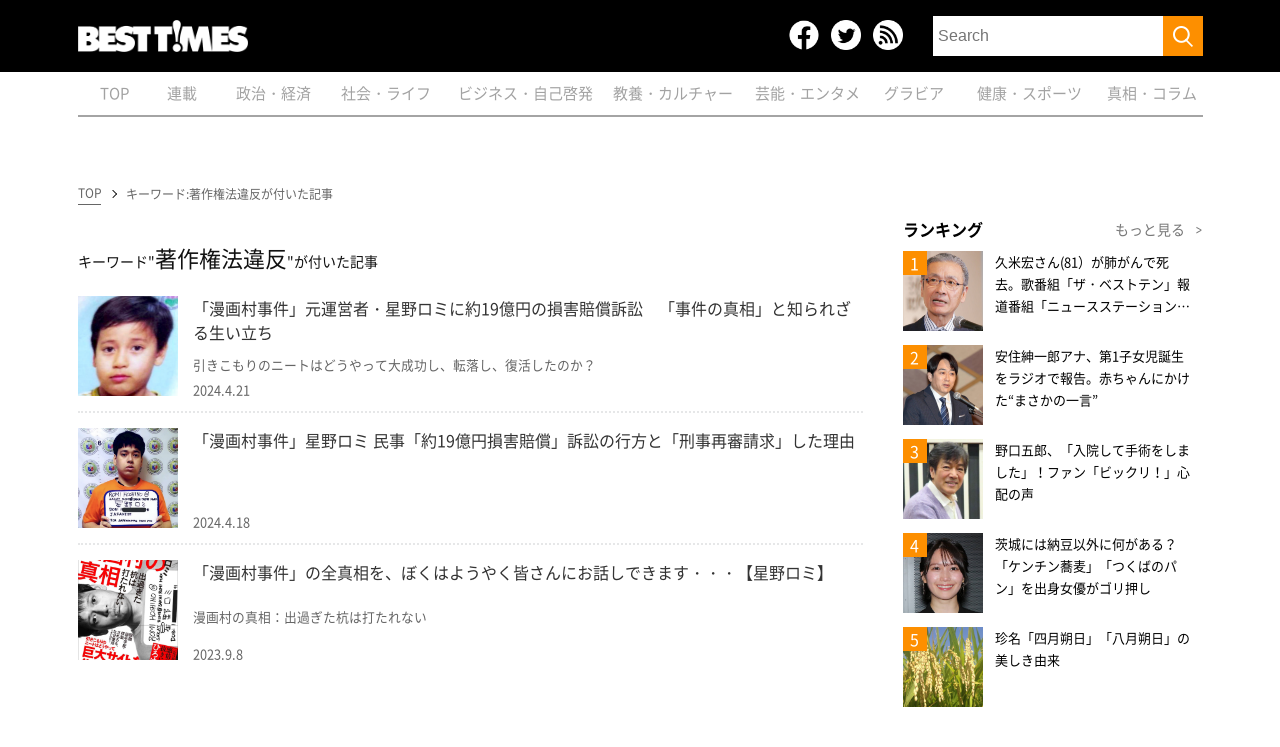

--- FILE ---
content_type: text/html; charset=utf-8
request_url: https://www.google.com/recaptcha/api2/aframe
body_size: 266
content:
<!DOCTYPE HTML><html><head><meta http-equiv="content-type" content="text/html; charset=UTF-8"></head><body><script nonce="Af5iqTyqtGUwN_iS1Azhug">/** Anti-fraud and anti-abuse applications only. See google.com/recaptcha */ try{var clients={'sodar':'https://pagead2.googlesyndication.com/pagead/sodar?'};window.addEventListener("message",function(a){try{if(a.source===window.parent){var b=JSON.parse(a.data);var c=clients[b['id']];if(c){var d=document.createElement('img');d.src=c+b['params']+'&rc='+(localStorage.getItem("rc::a")?sessionStorage.getItem("rc::b"):"");window.document.body.appendChild(d);sessionStorage.setItem("rc::e",parseInt(sessionStorage.getItem("rc::e")||0)+1);localStorage.setItem("rc::h",'1768877863700');}}}catch(b){}});window.parent.postMessage("_grecaptcha_ready", "*");}catch(b){}</script></body></html>